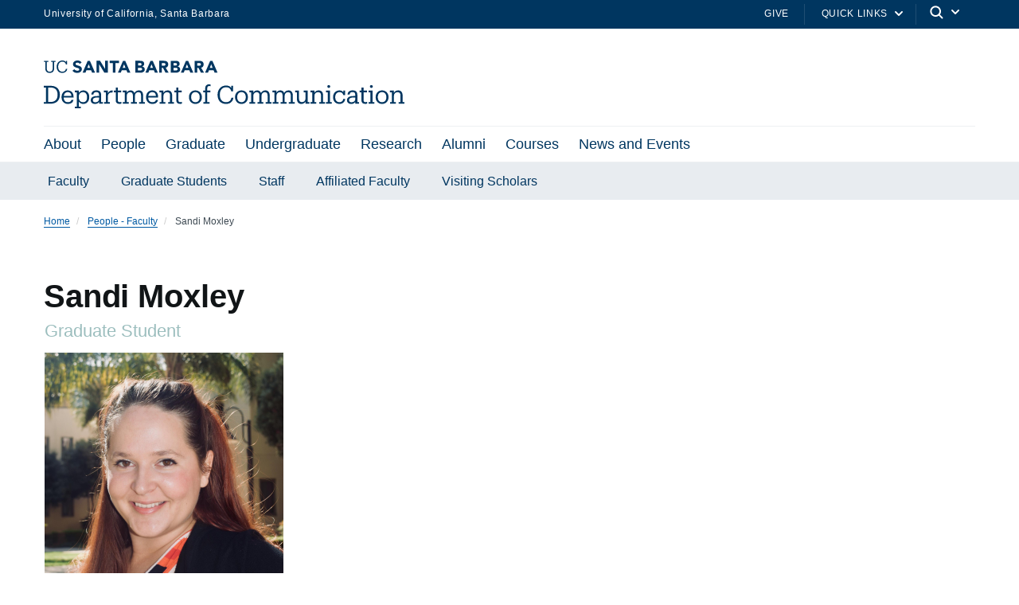

--- FILE ---
content_type: text/html; charset=UTF-8
request_url: https://www.comm.ucsb.edu/people/sandi-moxley
body_size: 18134
content:
  <!DOCTYPE html>
<html  lang="en" dir="ltr" prefix="content: http://purl.org/rss/1.0/modules/content/  dc: http://purl.org/dc/terms/  foaf: http://xmlns.com/foaf/0.1/  og: http://ogp.me/ns#  rdfs: http://www.w3.org/2000/01/rdf-schema#  schema: http://schema.org/  sioc: http://rdfs.org/sioc/ns#  sioct: http://rdfs.org/sioc/types#  skos: http://www.w3.org/2004/02/skos/core#  xsd: http://www.w3.org/2001/XMLSchema# ">
  <head>
    <meta charset="utf-8" />
<script async src="https://www.googletagmanager.com/gtag/js?id=UA-81895733-10"></script>
<script>window.dataLayer = window.dataLayer || [];function gtag(){dataLayer.push(arguments)};gtag("js", new Date());gtag("set", "developer_id.dMDhkMT", true);gtag("config", "UA-81895733-10", {"groups":"default","anonymize_ip":true,"page_placeholder":"PLACEHOLDER_page_path","allow_ad_personalization_signals":false});gtag("config", "G-BV90PC0SLT", {"groups":"default","page_placeholder":"PLACEHOLDER_page_location","allow_ad_personalization_signals":false});</script>
<style>/* @see https://github.com/aFarkas/lazysizes#broken-image-symbol */.js img.lazyload:not([src]) { visibility: hidden; }/* @see https://github.com/aFarkas/lazysizes#automatically-setting-the-sizes-attribute */.js img.lazyloaded[data-sizes=auto] { display: block; width: 100%; }</style>
<link rel="canonical" href="https://www.comm.ucsb.edu/people/sandi-moxley" />
<meta name="Generator" content="Drupal 10 (https://www.drupal.org)" />
<meta name="MobileOptimized" content="width" />
<meta name="HandheldFriendly" content="true" />
<meta name="viewport" content="width=device-width, initial-scale=1.0" />

    <title>Sandi Moxley | Department of Communication - UC Santa Barbara</title>
    <link rel="stylesheet" media="all" href="/sites/default/files/css/css_nlMpUOTVNJFIhnsobSosM8G_TxQwhk_qsOggb2TF2xQ.css?delta=0&amp;language=en&amp;theme=ucsbwebsub&amp;include=[base64]" />
<link rel="stylesheet" media="all" href="/sites/default/files/css/css_0xjaxUA38G-UGs2aWkFrBXG5Q2QUAneCNjSFxLP4RXI.css?delta=1&amp;language=en&amp;theme=ucsbwebsub&amp;include=[base64]" />
<link rel="stylesheet" media="all" href="https://webfonts.brand.ucsb.edu/webfont.min.css" />
<link rel="stylesheet" media="all" href="/sites/default/files/css/css_09dXkvzgirLcywra3cbjujxQpH2nAtqu3-yeygt5wG0.css?delta=3&amp;language=en&amp;theme=ucsbwebsub&amp;include=[base64]" />
<link rel="stylesheet" media="all" href="/sites/default/files/css/css_N61gbQ0LssEl-spUdrZEbfD0J3GQAQlmXx04DUEOZwE.css?delta=4&amp;language=en&amp;theme=ucsbwebsub&amp;include=[base64]" />

    
  </head>
  <body class="path-node path-node-1295 page-node-type-people navbar-is-fixed-top has-glyphicons single-blog logo-size-1">
    <div id="body">
      
        <div class="dialog-off-canvas-main-canvas" data-off-canvas-main-canvas>
    

            
  
  
  

          <header class="navbar navbar-default navbar-fixed-top" id="navbar">
      <a href="#main-content" class="visually-hidden focusable skip-link">
        Skip to main content
      </a>
            <div id="eyebrow">
        <div class="inner">
          <div class="items">
            <div class="item">
              <a href="https://www.ucsb.edu/" class="edu-link">University of California, Santa Barbara</a>
            </div>
            <div class="item">
              <div class="inner">
                                                  <div class="give"><a href="/alumni/giving">Give</a></div>
                                                <div class="quick-links"><a href="#">Quick Links</a>
                  <svg width="100%" height="100%" viewBox="0 0 24 24" version="1.1" xmlns="http://www.w3.org/2000/svg" xmlns:xlink="http://www.w3.org/1999/xlink">
                    <path d="M12,12.5857864 L8.70710678,9.29289322 C8.31658249,8.90236893 7.68341751,8.90236893 7.29289322,9.29289322 C6.90236893,9.68341751 6.90236893,10.3165825 7.29289322,10.7071068 L11.2928932,14.7071068 C11.6834175,15.0976311 12.3165825,15.0976311 12.7071068,14.7071068 L16.7071068,10.7071068 C17.0976311,10.3165825 17.0976311,9.68341751 16.7071068,9.29289322 C16.3165825,8.90236893 15.6834175,8.90236893 15.2928932,9.29289322 L12,12.5857864 Z"></path>
                  </svg>
                </div>
                                <div class="search">
                  <span class="toggle-button">
                    <svg class="mag" width="100%" height="100%" viewBox="0 0 24 24" version="1.1" xmlns="http://www.w3.org/2000/svg" xmlns:xlink="http://www.w3.org/1999/xlink">
                      <path d="M15.2397415,16.6539551 C14.1023202,17.4996184 12.6929286,18 11.1666667,18 C7.39272088,18 4.33333333,14.9406125 4.33333333,11.1666667 C4.33333333,7.39272088 7.39272088,4.33333333 11.1666667,4.33333333 C14.9406125,4.33333333 18,7.39272088 18,11.1666667 C18,12.6929286 17.4996184,14.1023202 16.6539551,15.2397415 L20.2071068,18.7928932 C20.5976311,19.1834175 20.5976311,19.8165825 20.2071068,20.2071068 C19.8165825,20.5976311 19.1834175,20.5976311 18.7928932,20.2071068 L15.2397415,16.6539551 Z M11.1666667,16 C13.836043,16 16,13.836043 16,11.1666667 C16,8.49729038 13.836043,6.33333333 11.1666667,6.33333333 C8.49729038,6.33333333 6.33333333,8.49729038 6.33333333,11.1666667 C6.33333333,13.836043 8.49729038,16 11.1666667,16 Z"></path>
                    </svg>
                    <svg class="arrow" width="100%" height="100%" viewBox="0 0 24 24" version="1.1" xmlns="http://www.w3.org/2000/svg" xmlns:xlink="http://www.w3.org/1999/xlink">
                      <path d="M12,12.5857864 L8.70710678,9.29289322 C8.31658249,8.90236893 7.68341751,8.90236893 7.29289322,9.29289322 C6.90236893,9.68341751 6.90236893,10.3165825 7.29289322,10.7071068 L11.2928932,14.7071068 C11.6834175,15.0976311 12.3165825,15.0976311 12.7071068,14.7071068 L16.7071068,10.7071068 C17.0976311,10.3165825 17.0976311,9.68341751 16.7071068,9.29289322 C16.3165825,8.90236893 15.6834175,8.90236893 15.2928932,9.29289322 L12,12.5857864 Z"></path>
                    </svg>
                  </span>
                </div>
              </div>
            </div>
          </div>
        </div>
      </div>
              <div class="container-fluid">
            <div class="navbar-header">
          <div class="region region-navigation">
      <a class="logo navbar-btn pull-left logo-size-1" href="/" title="Home" rel="home">
                  <?xml version="1.0" encoding="utf-8"?>
<!-- Generator: Adobe Illustrator 27.5.0, SVG Export Plug-In . SVG Version: 6.00 Build 0)  -->
<svg version="1.1" xmlns="http://www.w3.org/2000/svg" xmlns:xlink="http://www.w3.org/1999/xlink" x="0px" y="0px"
	 viewBox="0 0 604.8 80.13" style="enable-background:new 0 0 604.8 80.13;" xml:space="preserve">
<style type="text/css">
	.st0{display:none;}
	.st1{display:inline;fill:#003660;}
	.st2{fill:#FFFFFF;}
	.st3{fill:#15385F;}
	.st4{fill:#231F20;}
	.st5{fill:#003764;}
	.st6{fill:#003660;}
</style>
<g id="Layer_2" class="st0">
</g>
<g id="Template">
	<path class="st3" d="M0,69.63h3.78V45.31H0v-2.86h11.72c10.33,0,15.21,6.38,15.21,14.74v0.38c0,8.32-4.79,14.91-15.29,14.91H0
		V69.63z M11.55,69.5c7.73,0,11.59-4.62,11.59-11.97v-0.34c0-6.93-3.36-11.8-11.63-11.8H7.44V69.5H11.55z M29.78,61.73V61.4
		c0-6.64,4.24-11.26,10.29-11.26c5.08,0,9.87,3.07,9.87,10.92v1.13H33.39c0.17,5,2.56,7.77,7.06,7.77c3.4,0,5.38-1.26,5.84-3.82
		h3.49c-0.76,4.41-4.41,6.72-9.37,6.72C34.19,72.86,29.78,68.5,29.78,61.73z M46.37,59.38c-0.34-4.54-2.69-6.34-6.3-6.34
		c-3.57,0-5.97,2.44-6.55,6.34H46.37z M52.21,80.13V77.4h3.07V53.37h-3.15v-2.86h6.64v3.87c1.26-2.31,4.24-4.24,7.44-4.24
		c5.76,0,10,4.2,10,11.05v0.34c0,6.72-3.95,11.34-10,11.34c-3.61,0-6.17-1.81-7.44-4.07v8.61h3.45v2.73H52.21z M72.58,61.69v-0.34
		c0-5.54-3.07-8.32-6.76-8.32c-4.08,0-7.18,2.73-7.18,8.32v0.34c0,5.54,2.98,8.28,7.22,8.28C70.23,69.96,72.58,67.02,72.58,61.69z
		 M85.93,72.86c-3.99,0-7.14-1.97-7.14-6.47c0-5.12,5.29-6.8,10.84-6.8h3.07v-1.6c0-3.7-1.47-4.96-4.62-4.96
		c-2.94,0-4.54,1.09-4.87,3.95h-3.49c0.42-5.17,4.37-6.85,8.53-6.85c4.12,0,7.94,1.51,7.94,7.86v11.76h2.94v2.73H92.7v-3.03
		C91.23,71.73,89.08,72.86,85.93,72.86z M92.7,64.8v-2.73h-2.94c-4.33,0-7.48,1.13-7.48,4.33c0,1.97,1.01,3.7,3.99,3.7
		C89.88,70.09,92.7,68.2,92.7,64.8z M100.97,72.49v-2.73h3.07V53.37h-3.15v-2.86h6.64v4.2c1.05-2.31,3.28-4.54,7.9-4.58v3.44
		c-4.79-0.04-7.9,1.47-7.9,6.85v9.33h3.36v2.73H100.97z M120.67,66.98V53.46h-3.15v-2.94h3.15v-5h3.49v5h5.67v2.94h-5.67v13.19
		c0,2.1,0.97,3.19,3.15,3.19c0.88,0,1.85-0.17,2.86-0.5v2.94c-0.97,0.29-1.89,0.5-3.15,0.5C122.6,72.78,120.67,70.43,120.67,66.98z
		 M132.64,72.49v-2.73h3.07V53.37h-3.15v-2.86h6.64v3.61c0.88-2.1,3.28-3.99,6.43-3.99c2.81,0,5.29,1.18,6.43,4.45
		c1.47-3.07,4.54-4.45,7.27-4.45c3.95,0,7.27,2.35,7.27,8.74v10.88h3.07v2.73h-9.7v-2.73h3.15V58.62c0-3.87-1.51-5.46-4.54-5.46
		c-2.86,0-5.67,1.93-5.67,5.88v10.71h3.15v2.73h-9.79v-2.73h3.15V58.62c0-3.87-1.51-5.46-4.54-5.46c-2.86,0-5.67,1.93-5.67,5.88
		v10.71h3.15v2.73H132.64z M171.53,61.73V61.4c0-6.64,4.24-11.26,10.29-11.26c5.08,0,9.87,3.07,9.87,10.92v1.13h-16.55
		c0.17,5,2.56,7.77,7.06,7.77c3.4,0,5.38-1.26,5.84-3.82h3.49c-0.76,4.41-4.41,6.72-9.37,6.72
		C175.94,72.86,171.53,68.5,171.53,61.73z M188.12,59.38c-0.34-4.54-2.69-6.34-6.3-6.34c-3.57,0-5.96,2.44-6.55,6.34H188.12z
		 M194.17,72.49v-2.73h3.07V53.37h-3.15v-2.86h6.64v3.7c1.01-2.06,3.4-4.07,6.89-4.07c4.41,0,7.64,2.35,7.64,8.7v10.92h3.07v2.73
		h-9.7v-2.73h3.15V58.58c0-3.7-1.68-5.42-5.08-5.42c-3.11,0-5.96,2.06-5.96,5.92v10.67h3.15v2.73H194.17z M222.26,66.98V53.46h-3.15
		v-2.94h3.15v-5h3.49v5h5.67v2.94h-5.67v13.19c0,2.1,0.97,3.19,3.15,3.19c0.88,0,1.85-0.17,2.86-0.5v2.94
		c-0.97,0.29-1.89,0.5-3.15,0.5C224.2,72.78,222.26,70.43,222.26,66.98z M243.51,61.69v-0.34c0-6.6,4.58-11.21,10.8-11.21
		s10.79,4.58,10.79,11.17v0.34c0,6.64-4.58,11.21-10.84,11.21C248.01,72.86,243.51,68.12,243.51,61.69z M261.5,61.69V61.4
		c0-5.08-2.82-8.36-7.18-8.36c-4.41,0-7.18,3.28-7.18,8.32v0.34c0,5,2.73,8.28,7.18,8.28C258.72,69.96,261.5,66.65,261.5,61.69z
		 M267.58,72.49v-2.73h3.07v-16.3h-3.15v-2.94h3.15v-3.57c0-4.45,2.18-7.06,6.55-7.06c1.13,0,1.72,0.13,2.61,0.42v2.94
		c-0.63-0.25-1.51-0.46-2.48-0.46c-2.27,0-3.19,1.55-3.19,3.82v3.91h5.38v2.94h-5.38v16.3h3.95v2.73H267.58z M305.47,72.86
		c-8.7,0-14.03-5.96-14.03-15.21v-0.34c0-8.9,5.96-15.33,14.24-15.33c3.78,0,7.06,1.26,8.61,4.03v-3.57h3.28v9.37h-3.07
		c-1.22-5-4.33-6.93-8.91-6.93c-6.22,0-10.38,4.83-10.38,12.39v0.34c0,7.64,3.86,12.27,10.33,12.27c4.91,0,8.32-2.48,9.07-7.35h3.4
		C316.98,69.46,312.19,72.86,305.47,72.86z M320.75,61.69v-0.34c0-6.6,4.58-11.21,10.79-11.21c6.22,0,10.8,4.58,10.8,11.17v0.34
		c0,6.64-4.58,11.21-10.84,11.21C325.25,72.86,320.75,68.12,320.75,61.69z M338.73,61.69V61.4c0-5.08-2.81-8.36-7.18-8.36
		c-4.41,0-7.18,3.28-7.18,8.32v0.34c0,5,2.73,8.28,7.18,8.28C335.96,69.96,338.73,66.65,338.73,61.69z M344.86,72.49v-2.73h3.07
		V53.37h-3.15v-2.86h6.64v3.61c0.88-2.1,3.28-3.99,6.43-3.99c2.81,0,5.29,1.18,6.43,4.45c1.47-3.07,4.54-4.45,7.27-4.45
		c3.95,0,7.27,2.35,7.27,8.74v10.88h3.07v2.73h-9.7v-2.73h3.15V58.62c0-3.87-1.51-5.46-4.54-5.46c-2.86,0-5.67,1.93-5.67,5.88v10.71
		h3.15v2.73h-9.79v-2.73h3.15V58.62c0-3.87-1.51-5.46-4.54-5.46c-2.86,0-5.67,1.93-5.67,5.88v10.71h3.15v2.73H344.86z M383.71,72.49
		v-2.73h3.07V53.37h-3.15v-2.86h6.64v3.61c0.88-2.1,3.28-3.99,6.43-3.99c2.81,0,5.29,1.18,6.43,4.45c1.47-3.07,4.54-4.45,7.27-4.45
		c3.95,0,7.27,2.35,7.27,8.74v10.88h3.07v2.73h-9.71v-2.73h3.15V58.62c0-3.87-1.51-5.46-4.54-5.46c-2.86,0-5.67,1.93-5.67,5.88
		v10.71h3.15v2.73h-9.79v-2.73h3.15V58.62c0-3.87-1.51-5.46-4.54-5.46c-2.86,0-5.67,1.93-5.67,5.88v10.71h3.15v2.73H383.71z
		 M432.14,72.86c-4.33,0-7.56-2.35-7.56-8.7V53.37h-3.07v-2.86h6.55v13.78c0,3.82,1.68,5.54,5,5.54c3.03,0,5.88-2.06,5.88-6.05
		V53.37h-3.07v-2.86h6.55v19.24h3.07v2.73h-6.55v-3.7C437.93,70.85,435.54,72.86,432.14,72.86z M447.34,72.49v-2.73h3.07V53.37
		h-3.15v-2.86h6.64v3.7c1.01-2.06,3.4-4.07,6.89-4.07c4.41,0,7.65,2.35,7.65,8.7v10.92h3.07v2.73h-9.7v-2.73h3.15V58.58
		c0-3.7-1.68-5.42-5.08-5.42c-3.11,0-5.96,2.06-5.96,5.92v10.67h3.15v2.73H447.34z M473.34,72.49v-2.73h3.07V53.37h-3.15v-2.86h6.64
		v19.24h3.15v2.73H473.34z M475.56,43.58c0-1.34,1.09-2.35,2.39-2.35c1.3,0,2.39,1.01,2.39,2.35c0,1.34-1.09,2.39-2.39,2.39
		C476.66,45.98,475.56,44.93,475.56,43.58z M502.24,50.51h3.07v7.44h-2.98c-0.76-2.94-2.77-4.91-6.51-4.91
		c-3.99,0-7.06,3.19-7.06,8.36v0.34c0,5.38,2.94,8.23,7.18,8.23c3.11,0,5.92-1.81,6.3-5.38h3.23c-0.46,4.75-4.28,8.28-9.58,8.28
		c-6.13,0-10.75-4.33-10.75-11.13V61.4c0-6.72,4.79-11.26,10.67-11.26c3.7,0,5.54,1.47,6.43,3.23V50.51z M515.63,72.86
		c-3.99,0-7.14-1.97-7.14-6.47c0-5.12,5.29-6.8,10.84-6.8h3.07v-1.6c0-3.7-1.47-4.96-4.62-4.96c-2.94,0-4.54,1.09-4.87,3.95h-3.49
		c0.42-5.17,4.37-6.85,8.53-6.85c4.12,0,7.94,1.51,7.94,7.86v11.76h2.94v2.73h-6.43v-3.03C520.92,71.73,518.78,72.86,515.63,72.86z
		 M522.4,64.8v-2.73h-2.94c-4.33,0-7.48,1.13-7.48,4.33c0,1.97,1.01,3.7,3.99,3.7C519.58,70.09,522.4,68.2,522.4,64.8z
		 M532.77,66.98V53.46h-3.15v-2.94h3.15v-5h3.49v5h5.67v2.94h-5.67v13.19c0,2.1,0.97,3.19,3.15,3.19c0.88,0,1.85-0.17,2.86-0.5v2.94
		c-0.97,0.29-1.89,0.5-3.15,0.5C534.7,72.78,532.77,70.43,532.77,66.98z M544.74,72.49v-2.73h3.07V53.37h-3.15v-2.86h6.64v19.24
		h3.15v2.73H544.74z M546.96,43.58c0-1.34,1.09-2.35,2.39-2.35c1.3,0,2.39,1.01,2.39,2.35c0,1.34-1.09,2.39-2.39,2.39
		C548.06,45.98,546.96,44.93,546.96,43.58z M556.54,61.69v-0.34c0-6.6,4.58-11.21,10.8-11.21s10.79,4.58,10.79,11.17v0.34
		c0,6.64-4.58,11.21-10.84,11.21C561.03,72.86,556.54,68.12,556.54,61.69z M574.52,61.69V61.4c0-5.08-2.82-8.36-7.18-8.36
		c-4.41,0-7.18,3.28-7.18,8.32v0.34c0,5,2.73,8.28,7.18,8.28C571.75,69.96,574.52,66.65,574.52,61.69z M580.65,72.49v-2.73h3.07
		V53.37h-3.15v-2.86h6.64v3.7c1.01-2.06,3.4-4.07,6.89-4.07c4.41,0,7.65,2.35,7.65,8.7v10.92h3.07v2.73h-9.7v-2.73h3.15V58.58
		c0-3.7-1.68-5.42-5.08-5.42c-3.11,0-5.96,2.06-5.96,5.92v10.67h3.15v2.73H580.65z M238.44,0.51h3.64l8.69,19.97h-4.96l-1.72-4.23
		h-7.76l-1.66,4.23h-4.85L238.44,0.51z M240.13,6.32l-2.43,6.2h4.88L240.13,6.32z M213.08,0.51h7.45c0.86,0,1.73,0.06,2.61,0.18
		c0.87,0.12,1.66,0.37,2.35,0.73c0.7,0.37,1.26,0.88,1.69,1.54c0.43,0.66,0.65,1.53,0.65,2.62c0,1.13-0.31,2.06-0.94,2.81
		c-0.63,0.74-1.46,1.27-2.5,1.59v0.06c0.66,0.09,1.25,0.28,1.79,0.55c0.54,0.27,1,0.62,1.38,1.04c0.39,0.42,0.68,0.92,0.89,1.48
		c0.21,0.56,0.31,1.17,0.31,1.81c0,1.05-0.23,1.93-0.68,2.64c-0.45,0.7-1.03,1.27-1.75,1.71s-1.52,0.74-2.41,0.93
		c-0.89,0.19-1.78,0.28-2.67,0.28h-8.18V0.51z M217.48,8.49h3.19c0.34,0,0.67-0.04,1-0.11c0.33-0.07,0.62-0.2,0.89-0.37
		c0.26-0.17,0.47-0.39,0.63-0.68c0.16-0.28,0.24-0.62,0.24-1.02c0-0.41-0.09-0.76-0.27-1.03c-0.18-0.27-0.41-0.48-0.69-0.63
		c-0.28-0.15-0.6-0.26-0.96-0.32c-0.36-0.07-0.71-0.1-1.04-0.1h-2.99V8.49z M217.48,16.75h3.95c0.34,0,0.68-0.04,1.03-0.11
		c0.35-0.07,0.66-0.21,0.94-0.39c0.28-0.19,0.51-0.43,0.69-0.73c0.18-0.3,0.27-0.67,0.27-1.1c0-0.47-0.12-0.85-0.35-1.14
		c-0.24-0.29-0.53-0.51-0.89-0.66c-0.36-0.15-0.74-0.25-1.16-0.31c-0.41-0.06-0.8-0.08-1.16-0.08h-3.33V16.75z M252.86,0.51h7.73
		c1.02,0,1.98,0.1,2.89,0.3c0.91,0.2,1.71,0.53,2.4,0.99c0.69,0.46,1.23,1.08,1.64,1.86c0.4,0.78,0.61,1.75,0.61,2.92
		c0,1.41-0.37,2.61-1.1,3.6c-0.73,0.99-1.8,1.61-3.22,1.88l5.08,8.43h-5.27l-4.17-7.98h-2.17v7.98h-4.4V0.51z M257.26,8.77h2.59
		c0.39,0,0.81-0.01,1.26-0.04c0.44-0.03,0.84-0.11,1.2-0.25c0.36-0.14,0.65-0.36,0.89-0.66c0.23-0.3,0.35-0.72,0.35-1.27
		c0-0.51-0.1-0.91-0.31-1.21c-0.21-0.3-0.47-0.53-0.79-0.69c-0.32-0.16-0.69-0.27-1.1-0.32c-0.41-0.06-0.82-0.08-1.21-0.08h-2.88
		V8.77z M179.01,0.51h3.64l8.69,19.97h-4.96l-1.72-4.23h-7.76l-1.66,4.23h-4.85L179.01,0.51z M180.7,6.32l-2.43,6.2h4.88L180.7,6.32
		z M279.11,0.51h3.64l8.69,19.97h-4.96l-1.72-4.23H277l-1.66,4.23h-4.85L279.11,0.51z M280.8,6.32l-2.43,6.2h4.88L280.8,6.32z
		 M153.66,0.5h7.45c0.86,0,1.73,0.06,2.61,0.18c0.87,0.12,1.66,0.37,2.35,0.73c0.7,0.37,1.26,0.88,1.69,1.54
		c0.43,0.66,0.65,1.53,0.65,2.62c0,1.13-0.31,2.06-0.94,2.81c-0.63,0.74-1.46,1.27-2.5,1.59v0.06c0.66,0.09,1.25,0.28,1.79,0.55
		c0.54,0.27,1,0.62,1.38,1.04c0.39,0.42,0.68,0.92,0.89,1.48c0.21,0.56,0.31,1.17,0.31,1.81c0,1.05-0.23,1.93-0.68,2.64
		c-0.45,0.7-1.03,1.27-1.75,1.71c-0.71,0.43-1.52,0.74-2.41,0.93c-0.89,0.19-1.78,0.28-2.67,0.28h-8.18V0.5z M158.06,8.49h3.19
		c0.34,0,0.67-0.04,1-0.11c0.33-0.07,0.62-0.2,0.89-0.37c0.26-0.17,0.47-0.39,0.63-0.68c0.16-0.28,0.24-0.62,0.24-1.02
		c0-0.41-0.09-0.76-0.27-1.03c-0.18-0.27-0.41-0.48-0.69-0.63c-0.28-0.15-0.6-0.26-0.96-0.32c-0.36-0.07-0.71-0.1-1.04-0.1h-2.99
		V8.49z M158.06,16.75H162c0.34,0,0.68-0.04,1.03-0.11c0.35-0.07,0.66-0.21,0.94-0.39c0.28-0.19,0.51-0.43,0.69-0.73
		c0.18-0.3,0.27-0.67,0.27-1.1c0-0.47-0.12-0.85-0.35-1.14c-0.24-0.29-0.53-0.51-0.89-0.66c-0.36-0.15-0.74-0.25-1.16-0.31
		c-0.41-0.06-0.8-0.08-1.16-0.08h-3.33V16.75z M193.43,0.5h7.73c1.02,0,1.98,0.1,2.89,0.3c0.91,0.2,1.71,0.53,2.4,0.99
		c0.69,0.46,1.23,1.08,1.64,1.86c0.4,0.78,0.61,1.75,0.61,2.92c0,1.41-0.37,2.61-1.1,3.6c-0.73,0.99-1.8,1.61-3.22,1.88l5.08,8.43
		h-5.27L200,12.49h-2.17v7.98h-4.4V0.5z M197.83,8.77h2.59c0.39,0,0.81-0.01,1.26-0.04c0.44-0.03,0.84-0.11,1.2-0.25
		c0.36-0.14,0.65-0.36,0.89-0.66c0.23-0.3,0.35-0.72,0.35-1.27c0-0.51-0.1-0.91-0.31-1.21c-0.21-0.3-0.47-0.53-0.79-0.69
		c-0.32-0.16-0.69-0.27-1.1-0.32c-0.41-0.06-0.82-0.08-1.21-0.08h-2.88V8.77z M73.66,0.51h3.64l8.69,19.97h-4.96l-1.72-4.23h-7.76
		l-1.66,4.23h-4.85L73.66,0.51z M75.35,6.32l-2.43,6.2h4.88L75.35,6.32z M132.93,0.51h3.64l8.69,19.97h-4.96l-1.72-4.23h-7.76
		l-1.66,4.23h-4.85L132.93,0.51z M134.63,6.32l-2.43,6.2h4.88L134.63,6.32z M88.42,0.5h5.98l8.49,13.88h0.06V0.5h4.4v19.97h-5.75
		L92.88,6.26h-0.06v14.21h-4.4V0.5z M115.92,4.4h-5.51V0.5h15.79V4.4h-5.88v16.08h-4.4V4.4z M9.78,20.79
		c-4.64,0-7.27-2.71-7.27-7.64L2.51,2.43H0.25V0.51h7.27v1.92H4.97L4.97,12.87c0,4.24,1.5,5.88,4.86,5.88c3.22,0,5.15-1.3,5.15-6.25
		l0.01-10.07h-2.55V0.51h7.27v1.92h-2.26l-0.01,10.41C17.44,17.76,14.98,20.79,9.78,20.79z M37.22,13.83
		c-0.51,3.28-2.8,4.95-6.11,4.95c-4.36,0-6.96-3.11-6.96-8.26V10.3c0-5.09,2.8-8.34,6.98-8.34c3.08,0,5.18,1.3,6,4.67h2.06l0-6.11
		H37l0,2.21C35.95,0.85,33.74,0,31.2,0c-5.57,0-9.59,4.33-9.59,10.32v0.23c0,6.22,3.59,10.24,9.45,10.24c4.45,0,7.63-2.22,8.41-6.72
		L37.22,13.83z M57.62,8.55c-2.35-0.63-4.29-1.26-4.29-2.72c0-0.92,0.72-2.29,2.69-2.29c1.97,0,3.44,0.68,4.5,2.08l2.8-2.44
		C61.55,0.42,58.3,0,56.52,0c-4.44,0-7.54,2.57-7.54,6.24c0,3.65,3.34,5.07,6.63,5.99c2.78,0.78,3.88,1.16,3.88,2.84
		c0,1.33-1.18,2.16-3.09,2.16c-3.05,0-4.73-2.02-5.22-2.72l-3.02,2.58c1.53,2.45,4.18,3.69,7.87,3.69c4.6,0,7.82-2.65,7.82-6.46
		C63.84,10.5,60.63,9.34,57.62,8.55z"/>
</g>
</svg>

            
      </a>

  </div>

                          <button type="button" class="navbar-toggle" data-toggle="collapse" data-target="#navbar-collapse">
            <span class="sr-only">Toggle navigation</span>
            <span class="icon-bar"></span>
            <span class="icon-bar"></span>
            <span class="icon-bar"></span>
          </button>
              </div>

                    <div id="navbar-collapse" class="navbar-collapse collapse">
            <div class="region region-navigation-collapsible">
    <div class="search-block-form block block-search block-search-form-block" data-drupal-selector="search-block-form" id="block-searchform" role="search">
  
      <h2 class="visually-hidden">Search</h2>
    
      <div class="forum-forms">
  <form action="/search/node" method="get" id="search-block-form" accept-charset="UTF-8">
    <div class="form-item js-form-item form-type-search js-form-type-search form-item-keys js-form-item-keys form-no-label form-group">
      <label for="edit-keys" class="control-label sr-only">Search</label>
  
  
  <div class="input-group"><input title="Enter the terms you wish to search for." data-drupal-selector="edit-keys" class="form-search form-control" placeholder="Search" type="search" id="edit-keys" name="keys" value="" size="15" maxlength="128" /><span class="input-group-btn"><button type="submit" value="Search" class="button js-form-submit form-submit btn-primary btn icon-only"><span class="sr-only">Search</span><span class="icon glyphicon glyphicon-search" aria-hidden="true"></span></button></span></div>

  
  
      <div id="edit-keys--description" class="description help-block">
      Enter the terms you wish to search for.
    </div>
  </div>
<div class="form-actions form-group js-form-wrapper form-wrapper" data-drupal-selector="edit-actions" id="edit-actions"></div>

  </form>
</div>

  </div>




  

<nav aria-labelledby="block-ucsbwebsub-mainnavigation-menu" id="block-ucsbwebsub-mainnavigation" class="ucsbwebsub-main-nav primary-nav-block">
            
  <h2 class="visually-hidden" id="block-ucsbwebsub-mainnavigation-menu">Main navigation</h2>
  

        
              <ul class="menu nav navbar-nav">
                 
      
                        <li  class="dropdown">
            <a href="" class="dropdown-toggle" data-toggle="dropdown">About <span class="caret"></span></a>
                          <div class="menu dropdown-menu"><ul>
                 
      
              <li   class="dropdown"  class="dropdown"><a href="/about/about" data-drupal-link-system-path="node/1250">About Us</a></li>
          
             
      
              <li   class="dropdown"  class="dropdown"><a href="/research" data-drupal-link-system-path="node/235">Areas of Study in the Department</a></li>
          
             
      
              <li   class="dropdown"  class="dropdown"><a href="/about/contact-and-facilities-page" data-drupal-link-system-path="node/1232">Contact and Facilities</a></li>
          
             
      
              <li   class="dropdown"  class="dropdown"><a href="/about/reservation" data-drupal-link-system-path="node/817">Reserve Room or Lab Space</a></li>
          
             
      
              <li   class="dropdown"  class="dropdown"><a href="/about/diversity-equity-inclusion-page" data-drupal-link-system-path="node/1230">Diversity, Equity, and Inclusion</a></li>
          
        </ul>
        </div>
      
          </li>
                  
             
      
                        <li  class="dropdown">
            <a href="/people" class="dropdown-toggle" data-toggle="dropdown">People <span class="caret"></span></a>
                          <div class="dropdown-menu menu"><ul>
                 
      
              <li   class="dropdown"  class="dropdown"><a href="/people/faculty" data-drupal-link-system-path="node/1260">Faculty</a></li>
          
             
      
              <li   class="dropdown"  class="dropdown"><a href="/people/grad" data-drupal-link-system-path="node/1263">Graduate Students</a></li>
          
             
      
              <li   class="dropdown"  class="dropdown"><a href="/people/staff" data-drupal-link-system-path="node/1264">Staff</a></li>
          
             
      
              <li   class="dropdown"  class="dropdown"><a href="/people/affiliated" data-drupal-link-system-path="node/1265">Affiliated Faculty</a></li>
          
             
      
              <li   class="dropdown"  class="dropdown"><a href="/people/emeriti" data-drupal-link-system-path="node/1266">Emeriti Faculty</a></li>
          
             
      
              <li   class="dropdown"  class="dropdown"><a href="/people/visiting-scholars-page" data-drupal-link-system-path="node/350">Visiting Scholars</a></li>
          
        </ul>
        </div>
      
          </li>
                  
             
      
                        <li  class="dropdown">
            <a href="/graduate" class="dropdown-toggle" data-toggle="dropdown">Graduate <span class="caret"></span></a>
                          <div class="dropdown-menu menu"><ul>
                 
      
              <li   class="dropdown"  class="dropdown"><a href="/graduate" data-drupal-link-system-path="node/186">Graduate Overview</a></li>
          
             
      
              <li   class="dropdown"  class="dropdown"><a href="/graduate/prospective" data-drupal-link-system-path="node/775">Prospective Students</a></li>
          
             
      
              <li   class="dropdown"  class="dropdown"><a href="/graduate/current" data-drupal-link-system-path="node/771">Current Students</a></li>
          
             
      
              <li   class="dropdown"  class="dropdown"><a href="/graduate/graduate-alumni-profiles-page" data-drupal-link-system-path="node/363">Graduate Alumni Profiles</a></li>
          
             
      
              <li   class="dropdown"  class="dropdown"><a href="/graduate/gsacc-graduate-student-advisory-committee-chair" data-drupal-link-system-path="node/377">Graduate Student Advisory Committee (GSACC)</a></li>
          
        </ul>
        </div>
      
          </li>
                  
             
      
                        <li  class="dropdown">
            <a href="/undergrad" class="dropdown-toggle" data-toggle="dropdown">Undergraduate <span class="caret"></span></a>
                          <div class="dropdown-menu menu"><ul>
                 
      
              <li   class="dropdown"  class="dropdown"><a href="/undergrad" data-drupal-link-system-path="node/187">Undergraduate Overview</a></li>
          
             
      
              <li   class="dropdown"  class="dropdown"><a href="/undergrad/advising" data-drupal-link-system-path="node/773">Academic Advising</a></li>
          
             
      
              <li   class="dropdown"  class="dropdown"><a href="/undergrad/undergrad-research-overview" data-drupal-link-system-path="node/1386">Undergraduate Research</a></li>
          
             
      
              <li   class="dropdown"  class="dropdown"><a href="/undergrad/abroad" data-drupal-link-system-path="node/397">Study Abroad</a></li>
          
             
      
              <li   class="dropdown"  class="dropdown"><a href="/undergrad/careers" data-drupal-link-system-path="node/415">Careers, Internships &amp; Mentoring</a></li>
          
             
      
              <li   class="dropdown"  class="dropdown"><a href="/undergrad/involvement" data-drupal-link-system-path="node/1251">Involvement Opportunities</a></li>
          
        </ul>
        </div>
      
          </li>
                  
             
      
                        <li  class="dropdown">
            <a href="/research" class="dropdown-toggle" data-toggle="dropdown">Research <span class="caret"></span></a>
                          <div class="dropdown-menu menu"><ul>
                 
      
              <li   class="dropdown"  class="dropdown"><a href="/research" data-drupal-link-system-path="node/235">Research Overview</a></li>
          
             
      
              <li   class="dropdown"  class="dropdown"><a href="/research/research-labs-page" data-drupal-link-system-path="node/789">Research Groups and Labs</a></li>
          
             
      
              <li   class="dropdown"  class="dropdown"><a href="/research/research-support-facilities-page" data-drupal-link-system-path="node/346">Research Facilities</a></li>
          
             
      
              <li   class="dropdown"  class="dropdown"><a href="/undergrad/involvement/research-opportunities" data-drupal-link-system-path="node/391">Get Involved in Research</a></li>
          
        </ul>
        </div>
      
          </li>
                  
             
      
                        <li  class="dropdown">
            <a href="/alumni-page" class="dropdown-toggle" data-toggle="dropdown">Alumni <span class="caret"></span></a>
                          <div class="dropdown-menu menu"><ul>
                 
      
              <li   class="dropdown"  class="dropdown"><a href="/alumni-page" data-drupal-link-system-path="node/237">Alumni Overview</a></li>
          
             
      
              <li   class="dropdown"  class="dropdown"><a href="/alumni/involvement" data-drupal-link-system-path="node/365">Get Involved</a></li>
          
             
      
              <li   class="dropdown"  class="dropdown"><a href="/alumni/giving" data-drupal-link-system-path="node/180">Give Back</a></li>
          
             
      
              <li   class="dropdown"  class="dropdown"><a href="/alumni/connect-us-page" data-drupal-link-system-path="node/895">Stay Connected</a></li>
          
             
      
              <li   class="dropdown"  class="dropdown"><a href="/council" data-drupal-link-system-path="node/359">Communication Alumni Council</a></li>
          
        </ul>
        </div>
      
          </li>
                  
             
      
              <li   class="dropdown"  class="dropdown"><a href="/courses" data-drupal-link-system-path="node/355">Courses</a></li>
          
             
      
                        <li  class="dropdown">
            <a href="/news-events" class="dropdown-toggle" data-toggle="dropdown">News and Events <span class="caret"></span></a>
                          <div class="dropdown-menu menu"><ul>
                 
      
              <li   class="dropdown"  class="dropdown"><a href="/news-events" data-drupal-link-system-path="node/317">News and Events Overview</a></li>
          
             
      
              <li   class="dropdown"  class="dropdown"><a href="/news-events/annual" data-drupal-link-system-path="node/274">Annual Events</a></li>
          
             
      
              <li   class="dropdown"  class="dropdown"><a href="/news-events/news" data-drupal-link-system-path="node/1261">News Archive</a></li>
          
             
      
              <li   class="dropdown"  class="dropdown"><a href="/news-events/events" data-drupal-link-system-path="node/1262">Events Archive</a></li>
          
             
      
              <li   class="dropdown"  class="dropdown"><a href="/news-events/gaucho" data-drupal-link-system-path="node/268">Gaucho Communicator (Newsletter)</a></li>
          
             
      
              <li   class="dropdown"  class="dropdown"><a href="/news-events/employment" data-drupal-link-system-path="node/769">Employment Opportunities</a></li>
          
        </ul>
        </div>
      
          </li>
                  
        </ul>
      


  </nav>

  </div>

            <div class="region region-navigation-quicklinks">
    <nav aria-labelledby="block-ucsbwebsub-quicklinks-menu" id="block-ucsbwebsub-quicklinks">
            
  <h2 class="visually-hidden" id="block-ucsbwebsub-quicklinks-menu">Quick links</h2>
  

        
              <ul class="menu nav">
                            <li>
        <a href="/about/contact-and-facilities-page" data-drupal-link-system-path="node/1232">Contact &amp; Facilities</a>
                  </li>
                        <li>
        <a href="/undergraduate/participation-credit" data-drupal-link-system-path="node/348">Undergrad Research Participation Credit</a>
                  </li>
        </ul>
  


  </nav>

  </div>

                      <div class="utility-bar">
              <ul class="menu nav">
                                <li><a href="/alumni/giving">Give</a></li>
                                              </ul>
            </div>
                  </div>
                    </div>
          </header>
    <main>
    <div class="main-container container-fluid js-quickedit-main-content">
      <div class="row">

                                      <div class="secondary-navigation">  <div class="region region-secondary-navigation">
    <nav aria-labelledby="block-peoplemenu-menu" id="block-peoplemenu">
            
  <h2 class="visually-hidden" id="block-peoplemenu-menu">People Menu</h2>
  

        
              <ul class="menu nav">
                            <li>
        <a href="/people/faculty" data-drupal-link-system-path="node/1260">Faculty</a>
                  </li>
                        <li>
        <a href="/people/grad" data-drupal-link-system-path="node/1263">Graduate Students</a>
                  </li>
                        <li>
        <a href="/people/staff" data-drupal-link-system-path="node/1264">Staff</a>
                  </li>
                        <li>
        <a href="/people/affiliated" data-drupal-link-system-path="node/1265">Affiliated Faculty</a>
                  </li>
                        <li>
        <a href="/visiting-scholars-page">Visiting Scholars</a>
                  </li>
        </ul>
  


  </nav>

  </div>
</div>
                  
                            

                  
        
                                      <div class="content-header has-secondary-navigation">
                <div class="region region-header">
      
  <ol  class="breadcrumb">
          <li >
                  <a href="/">Home</a>
              </li>
          <li >
                  <a href="/people/faculty">People - Faculty</a>
              </li>
          <li >
                  Sandi Moxley
              </li>
      </ol>

<div data-drupal-messages-fallback class="hidden"></div>
  

  <h1 class="page-header">
<span>Sandi Moxley</span>
</h1>
  

  </div>

            </div>

                  
                
                        <div class="col-sm-12 main-content-wrapper">

                    
                    
                    
                                              
                      
          
                                <div class="main-content">
              <a id="main-content"></a>
                <div class="region region-content">
    <article data-history-node-id="1295" about="/people/sandi-moxley" class="people is-promoted full clearfix">

  
    

  
  <div class="content">
    
      <div class="field field--name-field-affiliation field--type-entity-reference field--label-hidden field--items">
              <div class="field--item">Graduate Student</div>
          </div>
  
            <div class="field field--name-field-photo field--type-image field--label-hidden field--item">  <img src="/sites/default/files/styles/people_node/public/people/photo/Moxley-Profile.png?itok=31YgKJy_" width="300" height="400" alt="Moxley" loading="lazy" typeof="foaf:Image" class="img-responsive" />


</div>
      
  <div class="field field--name-field-bio field--type-text-long field--label-above">
    <div class="field--label">Bio</div>
              <div class="field--item"><p>Sandi Moxley is an M.A and Ph.D. student in the Communication Department at UCSB. She previously completed her undergrad in Communication at UCSB in 6 years ago. Since then, she worked her way up to being the Director of Communication for an online marketing company that researches, develops and markets their own health- and beauty-related products. She is ecstatic to be able to return to academia, which is where she feels that she truly belongs.</p>

<p>Sandi's goal is to one day become a professor. Sandi’s interests lie in mass media studies and their effects on individuals and society. She is also seeking an interdisciplinary emphasis in Quantitative Methods in the Social Sciences.</p>
</div>
          </div>

  <div class="field field--name-field-contact-info field--type-link field--label-above">
    <div class="field--label">Contact</div>
          <div class="field--items">
              <div class="field--item"><a href="mailto: moxley@umail.ucsb.edu">moxley@umail.ucsb.edu</a></div>
              </div>
      </div>

  </div>

</article>

  </div>

            </div>
                  </div>

                      </div>
    </div>
  </main>


<footer>
  <div class="footer container-fluid">
    <div class="region region-footer">
      <div class="contextual-region block block-block-content clearfix">
        <div class="block-inner">
          <div class="field field--name-field-blades field--type-entity-reference-revisions field--label-hidden field--items">
            <div class="paragraph paragraph--type--column paragraph--view-mode--default col-sm-12 col-md-6">
              <div class="inner">
                <div class="field field--name-field-body field--type-text-long field--label-hidden field--item">
                  <div class="ucsb-wordmark">
                    <svg version="1.1" id="UCSantaBarbaraLogo" xmlns="http://www.w3.org/2000/svg" xmlns:xlink="http://www.w3.org/1999/xlink" x="0px" y="0px" viewBox="0 0 294 22.5" style="enable-background:new 0 0 294 22.5;" xml:space="preserve"><path d="M239.5,1.4h3.6l8.7,20h-5l-1.7-4.2h-7.8l-1.7,4.2h-4.9L239.5,1.4z M241.2,7.2l-2.4,6.2h4.9L241.2,7.2z
                     M214.2,1.4h7.4c0.9,0,1.7,0.1,2.6,0.2c0.9,0.1,1.7,0.4,2.4,0.7c0.7,0.4,1.3,0.9,1.7,1.5c0.4,0.7,0.6,1.5,0.6,2.6
                    c0,1.1-0.3,2.1-0.9,2.8c-0.6,0.7-1.5,1.3-2.5,1.6v0.1c0.7,0.1,1.3,0.3,1.8,0.5c0.5,0.3,1,0.6,1.4,1c0.4,0.4,0.7,0.9,0.9,1.5
                    c0.2,0.6,0.3,1.2,0.3,1.8c0,1.1-0.2,1.9-0.7,2.6c-0.5,0.7-1,1.3-1.7,1.7c-0.7,0.4-1.5,0.7-2.4,0.9c-0.9,0.2-1.8,0.3-2.7,0.3h-8.2
                    V1.4z M218.6,9.4h3.2c0.3,0,0.7,0,1-0.1c0.3-0.1,0.6-0.2,0.9-0.4c0.3-0.2,0.5-0.4,0.6-0.7c0.2-0.3,0.2-0.6,0.2-1
                    c0-0.4-0.1-0.8-0.3-1c-0.2-0.3-0.4-0.5-0.7-0.6c-0.3-0.2-0.6-0.3-1-0.3c-0.4-0.1-0.7-0.1-1-0.1h-3V9.4z M218.6,17.6h3.9
                    c0.3,0,0.7,0,1-0.1c0.3-0.1,0.7-0.2,0.9-0.4c0.3-0.2,0.5-0.4,0.7-0.7c0.2-0.3,0.3-0.7,0.3-1.1c0-0.5-0.1-0.9-0.4-1.1
                    c-0.2-0.3-0.5-0.5-0.9-0.7c-0.4-0.2-0.7-0.3-1.2-0.3c-0.4-0.1-0.8-0.1-1.2-0.1h-3.3V17.6z M253.9,1.4h7.7c1,0,2,0.1,2.9,0.3
                    c0.9,0.2,1.7,0.5,2.4,1c0.7,0.5,1.2,1.1,1.6,1.9c0.4,0.8,0.6,1.8,0.6,2.9c0,1.4-0.4,2.6-1.1,3.6c-0.7,1-1.8,1.6-3.2,1.9l5.1,8.4
                    h-5.3l-4.2-8h-2.2v8h-4.4V1.4z M258.3,9.7h2.6c0.4,0,0.8,0,1.3,0c0.4,0,0.8-0.1,1.2-0.3c0.4-0.1,0.7-0.4,0.9-0.7
                    c0.2-0.3,0.4-0.7,0.4-1.3c0-0.5-0.1-0.9-0.3-1.2c-0.2-0.3-0.5-0.5-0.8-0.7c-0.3-0.2-0.7-0.3-1.1-0.3c-0.4-0.1-0.8-0.1-1.2-0.1h-2.9
                    V9.7z M180.1,1.4h3.6l8.7,20h-5l-1.7-4.2H178l-1.7,4.2h-4.9L180.1,1.4z M181.8,7.2l-2.4,6.2h4.9L181.8,7.2z M280.2,1.4h3.6l8.7,20
                    h-5l-1.7-4.2h-7.8l-1.7,4.2h-4.9L280.2,1.4z M281.9,7.2l-2.4,6.2h4.9L281.9,7.2z M154.7,1.4h7.4c0.9,0,1.7,0.1,2.6,0.2
                    c0.9,0.1,1.7,0.4,2.4,0.7c0.7,0.4,1.3,0.9,1.7,1.5c0.4,0.7,0.6,1.5,0.6,2.6c0,1.1-0.3,2.1-0.9,2.8c-0.6,0.7-1.5,1.3-2.5,1.6v0.1
                    c0.7,0.1,1.3,0.3,1.8,0.5c0.5,0.3,1,0.6,1.4,1c0.4,0.4,0.7,0.9,0.9,1.5c0.2,0.6,0.3,1.2,0.3,1.8c0,1.1-0.2,1.9-0.7,2.6
                    c-0.5,0.7-1,1.3-1.7,1.7c-0.7,0.4-1.5,0.7-2.4,0.9c-0.9,0.2-1.8,0.3-2.7,0.3h-8.2V1.4z M159.1,9.4h3.2c0.3,0,0.7,0,1-0.1
                    c0.3-0.1,0.6-0.2,0.9-0.4c0.3-0.2,0.5-0.4,0.6-0.7c0.2-0.3,0.2-0.6,0.2-1c0-0.4-0.1-0.8-0.3-1c-0.2-0.3-0.4-0.5-0.7-0.6
                    c-0.3-0.2-0.6-0.3-1-0.3c-0.4-0.1-0.7-0.1-1-0.1h-3V9.4z M159.1,17.6h3.9c0.3,0,0.7,0,1-0.1c0.3-0.1,0.7-0.2,0.9-0.4
                    c0.3-0.2,0.5-0.4,0.7-0.7c0.2-0.3,0.3-0.7,0.3-1.1c0-0.5-0.1-0.9-0.4-1.1c-0.2-0.3-0.5-0.5-0.9-0.7c-0.4-0.2-0.7-0.3-1.2-0.3
                    c-0.4-0.1-0.8-0.1-1.2-0.1h-3.3V17.6z M194.5,1.4h7.7c1,0,2,0.1,2.9,0.3c0.9,0.2,1.7,0.5,2.4,1c0.7,0.5,1.2,1.1,1.6,1.9
                    c0.4,0.8,0.6,1.8,0.6,2.9c0,1.4-0.4,2.6-1.1,3.6c-0.7,1-1.8,1.6-3.2,1.9l5.1,8.4h-5.3l-4.2-8h-2.2v8h-4.4V1.4z M198.9,9.7h2.6
                    c0.4,0,0.8,0,1.3,0c0.4,0,0.8-0.1,1.2-0.3c0.4-0.1,0.7-0.4,0.9-0.7c0.2-0.3,0.4-0.7,0.4-1.3c0-0.5-0.1-0.9-0.3-1.2
                    c-0.2-0.3-0.5-0.5-0.8-0.7c-0.3-0.2-0.7-0.3-1.1-0.3c-0.4-0.1-0.8-0.1-1.2-0.1h-2.9V9.7z M74.7,1.4h3.6l8.7,20h-5l-1.7-4.2h-7.8
                    L71,21.4h-4.9L74.7,1.4z M76.4,7.2L74,13.4h4.9L76.4,7.2z M134,1.4h3.6l8.7,20h-5l-1.7-4.2h-7.8l-1.7,4.2h-4.9L134,1.4z M135.7,7.2
                    l-2.4,6.2h4.9L135.7,7.2z M89.5,1.4h6l8.5,13.9h0.1V1.4h4.4v20h-5.8L94,7.1h-0.1v14.2h-4.4V1.4z M117,5.3h-5.5V1.4h15.8v3.9h-5.9
                    v16.1H117V5.3z M10.9,21.7c-4.6,0-7.3-2.7-7.3-7.6l0-10.7H1.3V1.4h7.3v1.9H6.1l0,10.4c0,4.2,1.5,5.9,4.9,5.9c3.2,0,5.1-1.3,5.1-6.2
                    l0-10.1h-2.5V1.4h7.3v1.9h-2.3l0,10.4C18.5,18.7,16.1,21.7,10.9,21.7z M38.3,14.7c-0.5,3.3-2.8,4.9-6.1,4.9c-4.4,0-7-3.1-7-8.3v-0.2
                    c0-5.1,2.8-8.3,7-8.3c3.1,0,5.2,1.3,6,4.7h2.1l0-6.1h-2.2l0,2.2c-1-1.9-3.3-2.7-5.8-2.7c-5.6,0-9.6,4.3-9.6,10.3v0.2
                    c0,6.2,3.6,10.2,9.4,10.2c4.4,0,7.6-2.2,8.4-6.7L38.3,14.7z M58.7,9.4c-2.3-0.6-4.3-1.3-4.3-2.7c0-0.9,0.7-2.3,2.7-2.3
                    c2,0,3.4,0.7,4.5,2.1l2.8-2.4c-1.8-2.8-5-3.2-6.8-3.2c-4.4,0-7.5,2.6-7.5,6.2c0,3.7,3.3,5.1,6.6,6c2.8,0.8,3.9,1.2,3.9,2.8
                    c0,1.3-1.2,2.2-3.1,2.2c-3.1,0-4.7-2-5.2-2.7l-3,2.6c1.5,2.4,4.2,3.7,7.9,3.7c4.6,0,7.8-2.7,7.8-6.5C64.9,11.4,61.7,10.2,58.7,9.4z"></path></svg>
                  </div>
                  <div class="contact-info">
                    <div class="site-name"><strong>Department of Communication - UC Santa Barbara</strong></div>
                                                                  <div class="contact-line">4005 Social Sciences &amp; Media Studies</div>
                                              <div class="contact-line">UC Santa Barbara 93106-4020</div>
                                              <div class="contact-line">Campus MailCode: 4020</div>
                                                            </div>
                                      <p class="label">Connect</p>
                    <ul class="columns columns-3">
                                              <li>
                                                      <svg height="28px" version="1.1" viewBox="0 0 28 28" width="28px" xmlns="http://www.w3.org/2000/svg" xmlns:xlink="http://www.w3.org/1999/xlink"><path d="M14.597317,22.75 L6.21586566,22.75 C5.68227649,22.75 5.25,22.3174553 5.25,21.7840739 L5.25,6.21585816 C5.25,5.68234104 5.68234439,5.25 6.21586566,5.25 L21.7842022,5.25 C22.3175877,5.25 22.75,5.68234104 22.75,6.21585816 L22.75,21.7840739 C22.75,22.3175232 22.3175198,22.75 21.7842022,22.75 L17.3247467,22.75 L17.3247467,15.9730356 L19.5994608,15.9730356 L19.940067,13.3319323 L17.3247467,13.3319323 L17.3247467,11.6457547 C17.3247467,10.8810943 17.5370823,10.3600035 18.6335952,10.3600035 L20.0321448,10.3593924 L20.0321448,7.99716843 C19.7902709,7.96498221 18.9600773,7.89307249 17.9942117,7.89307249 C15.9778041,7.89307249 14.597317,9.12388978 14.597317,11.3841907 L14.597317,13.3319323 L12.3167632,13.3319323 L12.3167632,15.9730356 L14.597317,15.9730356 L14.597317,22.75 L14.597317,22.75 Z"></path></svg>

                                                    <a href="https://www.facebook.com/COMMUCSB/">Facebook</a>
                        </li>
                                              <li>
                                                      <svg height="28px" version="1.1" viewBox="0 0 28 28" width="28px" xmlns="http://www.w3.org/2000/svg" xmlns:xlink="http://www.w3.org/1999/xlink"><path d="M22.4,22.4 L18.5322613,22.4 L18.5322613,16.7402062 C18.5322613,15.2587629 17.9272519,14.2474227 16.5968485,14.2474227 C15.5792392,14.2474227 15.013329,14.9298969 14.7499236,15.5876289 C14.6511465,15.8237113 14.6665804,16.1525773 14.6665804,16.4814433 L14.6665804,22.4 L10.8348542,22.4 C10.8348542,22.4 10.8842427,12.3742268 10.8348542,11.4628866 L14.6665804,11.4628866 L14.6665804,13.1793814 C14.8929445,12.428866 16.1173683,11.357732 18.0713017,11.357732 C20.4954551,11.357732 22.4,12.9309278 22.4,16.3185567 L22.4,22.4 L22.4,22.4 Z M6.95991298,10.0948454 L6.93521872,10.0948454 C5.70050564,10.0948454 4.9,9.25876289 4.9,8.19896907 C4.9,7.1185567 5.72417098,6.3 6.98357832,6.3 C8.24195673,6.3 9.01571025,7.11649485 9.04040452,8.19587629 C9.04040452,9.2556701 8.24195673,10.0948454 6.95991298,10.0948454 L6.95991298,10.0948454 L6.95991298,10.0948454 Z M5.34140992,11.4628866 L8.7523048,11.4628866 L8.7523048,22.4 L5.34140992,22.4 L5.34140992,11.4628866 L5.34140992,11.4628866 Z"></path></svg>

                                                    <a href="http://www.linkedin.com/groups?home=&amp;gid=3083700">Linked-In</a>
                        </li>
                                              <li>
                                                        <svg height="28px" version="1.1" viewBox="0 0 28 28" width="28px" xmlns="http://www.w3.org/2000/svg" xmlns:xlink="http://www.w3.org/1999/xlink"><path d="M11.728,16.5817301 L11.7273913,10.9890701 L16.9901739,13.7950415 L11.728,16.5817301 Z M23.2834783,10.0199493 C23.2834783,10.0199493 23.0929565,8.64837606 22.5092174,8.04438619 C21.7684348,7.2512996 20.9381739,7.24756742 20.5577391,7.2015373 C17.832,7 13.7433913,7 13.7433913,7 L13.7348696,7 C13.7348696,7 9.64626087,7 6.92052174,7.2015373 C6.53947826,7.24756742 5.70982609,7.2512996 4.96843478,8.04438619 C4.38469565,8.64837606 4.19478261,10.0199493 4.19478261,10.0199493 C4.19478261,10.0199493 4,11.6310037 4,13.241436 L4,14.7517217 C4,16.362776 4.19478261,17.9732083 4.19478261,17.9732083 C4.19478261,17.9732083 4.38469565,19.3447816 4.96843478,19.9487715 C5.70982609,20.7418581 6.68313043,20.7169769 7.11652174,20.7997068 C8.67478261,20.9527258 13.7391304,21 13.7391304,21 C13.7391304,21 17.832,20.9937797 20.5577391,20.7922424 C20.9381739,20.7455903 21.7684348,20.7418581 22.5092174,19.9487715 C23.0929565,19.3447816 23.2834783,17.9732083 23.2834783,17.9732083 C23.2834783,17.9732083 23.4782609,16.362776 23.4782609,14.7517217 L23.4782609,13.241436 C23.4782609,11.6310037 23.2834783,10.0199493 23.2834783,10.0199493 L23.2834783,10.0199493 Z"></path></svg>
                            
                                                    <a href="https://www.youtube.com/@ucsantabarbaradepartmentof3817">YouTube</a>
                        </li>
                                              <li>
                                                      <svg height="28px" version="1.1" viewBox="0 0 28 28" width="28px" xmlns="http://www.w3.org/2000/svg" xmlns:xlink="http://www.w3.org/1999/xlink"><path d="M14.0000174,5.25 C16.3763573,5.25 16.6743333,5.26007262 17.6076138,5.3026555 C18.5389493,5.34513418 19.175018,5.49306279 19.7315825,5.70938103 C20.3069723,5.93295851 20.7949388,6.23215012 21.2814117,6.7185883 C21.7678499,7.20506122 22.0670415,7.69302766 22.2906537,8.26841752 C22.5069372,8.82498199 22.6548658,9.46105071 22.6973445,10.3923862 C22.7399274,11.3256667 22.75,11.6236427 22.75,14.0000174 C22.75,16.3763573 22.7399274,16.6743333 22.6973445,17.6076138 C22.6548658,18.5389493 22.5069372,19.175018 22.2906537,19.7315825 C22.0670415,20.3069723 21.7678499,20.7949388 21.2814117,21.2814117 C20.7949388,21.7678499 20.3069723,22.0670415 19.7315825,22.2906537 C19.175018,22.5069372 18.5389493,22.6548658 17.6076138,22.6973445 C16.6743333,22.7399274 16.3763573,22.75 14.0000174,22.75 C11.6236427,22.75 11.3256667,22.7399274 10.3923862,22.6973445 C9.46105071,22.6548658 8.82498199,22.5069372 8.26841752,22.2906537 C7.69302766,22.0670415 7.20506122,21.7678499 6.7185883,21.2814117 C6.23215012,20.7949388 5.93295851,20.3069723 5.70938103,19.7315825 C5.49306279,19.175018 5.34513418,18.5389493 5.3026555,17.6076138 C5.26007262,16.6743333 5.25,16.3763573 5.25,14.0000174 C5.25,11.6236427 5.26007262,11.3256667 5.3026555,10.3923862 C5.34513418,9.46105071 5.49306279,8.82498199 5.70938103,8.26841752 C5.93295851,7.69302766 6.23215012,7.20506122 6.7185883,6.7185883 C7.20506122,6.23215012 7.69302766,5.93295851 8.26841752,5.70938103 C8.82498199,5.49306279 9.46105071,5.34513418 10.3923862,5.3026555 C11.3256667,5.26007262 11.6236427,5.25 14.0000174,5.25 Z M14.0000174,6.82657376 C11.6636553,6.82657376 11.3869013,6.83550019 10.4642491,6.8775968 C9.61113278,6.91649796 9.14782689,7.05904293 8.83950046,7.1788724 C8.431073,7.33760303 8.13959215,7.52721146 7.83341917,7.83341917 C7.52721146,8.13959215 7.33760303,8.431073 7.1788724,8.83950046 C7.05904293,9.14782689 6.91649796,9.61113278 6.8775968,10.4642491 C6.83550019,11.3869013 6.82657376,11.6636553 6.82657376,14.0000174 C6.82657376,16.3363447 6.83550019,16.6130987 6.8775968,17.5357509 C6.91649796,18.3888672 7.05904293,18.8521731 7.1788724,19.1604995 C7.33760303,19.568927 7.52724619,19.8604078 7.83341917,20.1665808 C8.13959215,20.4727885 8.431073,20.662397 8.83950046,20.8211276 C9.14782689,20.9409571 9.61113278,21.083502 10.4642491,21.1224032 C11.3867971,21.1644998 11.6634816,21.1734262 14.0000174,21.1734262 C16.3365184,21.1734262 16.6132376,21.1644998 17.5357509,21.1224032 C18.3888672,21.083502 18.8521731,20.9409571 19.1604995,20.8211276 C19.568927,20.662397 19.8604078,20.4727885 20.1665808,20.1665808 C20.4727885,19.8604078 20.662397,19.568927 20.8211276,19.1604995 C20.9409571,18.8521731 21.083502,18.3888672 21.1224032,17.5357509 C21.1644998,16.6130987 21.1734262,16.3363447 21.1734262,14.0000174 C21.1734262,11.6636553 21.1644998,11.3869013 21.1224032,10.4642491 C21.083502,9.61113278 20.9409571,9.14782689 20.8211276,8.83950046 C20.662397,8.431073 20.4727885,8.13959215 20.1665808,7.83341917 C19.8604078,7.52721146 19.568927,7.33760303 19.1604995,7.1788724 C18.8521731,7.05904293 18.3888672,6.91649796 17.5357509,6.8775968 C16.6130987,6.83550019 16.3363447,6.82657376 14.0000174,6.82657376 Z M14.0000174,9.50675957 C16.4815641,9.50675957 18.4932404,11.5184359 18.4932404,14.0000174 C18.4932404,16.4815641 16.4815641,18.4932404 14.0000174,18.4932404 C11.5184359,18.4932404 9.50675957,16.4815641 9.50675957,14.0000174 C9.50675957,11.5184359 11.5184359,9.50675957 14.0000174,9.50675957 Z M14.0000174,16.9166667 C15.610838,16.9166667 16.9166667,15.610838 16.9166667,14.0000174 C16.9166667,12.389162 15.610838,11.0833333 14.0000174,11.0833333 C12.389162,11.0833333 11.0833333,12.389162 11.0833333,14.0000174 C11.0833333,15.610838 12.389162,16.9166667 14.0000174,16.9166667 Z M19.7207805,9.32923829 C19.7207805,9.90914346 19.2506669,10.3792223 18.6707617,10.3792223 C18.0908913,10.3792223 17.6207777,9.90914346 17.6207777,9.32923829 C17.6207777,8.74933312 18.0908913,8.27921954 18.6707617,8.27921954 C19.2506669,8.27921954 19.7207805,8.74933312 19.7207805,9.32923829 Z"></path></svg>

                                                    <a href="https://www.instagram.com/ucsb_comm">Instagram</a>
                        </li>
                                              <li>
                                                      <svg height="28px" version="1.1" viewBox="0 0 28 28" width="28px" xmlns="http://www.w3.org/2000/svg" xmlns:xlink="http://www.w3.org/1999/xlink"><path d="M23.2608696,8.77573131 C22.5899002,9.07692308 21.8674828,9.28060672 21.1096948,9.3716143 C21.8835603,8.9035753 22.4773575,8.16143012 22.7571067,7.27735645 C22.0325455,7.71072589 21.2318841,8.02600217 20.3765589,8.19501625 C19.6948713,7.45937161 18.7205724,7 17.6423054,7 C15.5747338,7 13.8973105,8.69555796 13.8973105,10.7865655 C13.8973105,11.0834236 13.9294655,11.3716143 13.9937757,11.6489707 C10.8800922,11.4907909 8.12011453,9.98483207 6.27119747,7.69122427 C5.94857484,8.2524377 5.76421905,8.9035753 5.76421905,9.59696641 C5.76421905,10.9100758 6.42554185,12.0693391 7.430924,12.7486457 C6.81783382,12.7302275 6.23904239,12.5579632 5.73313581,12.276273 L5.73313581,12.3228602 C5.73313581,14.1581798 7.02469816,15.6890574 8.73963573,16.035753 C8.42558779,16.1245937 8.09439047,16.1690141 7.75247479,16.1690141 C7.5113117,16.1690141 7.27550778,16.1462622 7.04720672,16.1018418 C7.52417373,17.6056338 8.90684214,18.7009751 10.5467512,18.7302275 C9.26483536,19.7464789 7.6485067,20.3521127 5.89391121,20.3521127 C5.59165346,20.3521127 5.29261122,20.3347779 5,20.3001083 C6.65813026,21.3726977 8.62816479,22 10.7428972,22 C17.6348025,22 21.402306,16.2307692 21.402306,11.2264355 C21.402306,11.0617551 21.3990905,10.8970748 21.3926595,10.7356446 C22.1247234,10.2015168 22.7603222,9.53521127 23.2608696,8.77573131"></path></svg>

                                                    <a href="https://twitter.com/commucsb">Twitter</a>
                        </li>
                                          </ul>
                                  </div>
              </div>
            </div>


                          <div class="paragraph paragraph--type--column paragraph--view-mode--default col-sm-6 col-md-6 second-column">
                <div class="inner">
                  <div class="field field--name-field-body field--type-text-long field--label-hidden field--item">
                    <p class="label">Links and Resources</p>
                                                                                            <p>
                            <a href="https://www.ucsb.edu/policies-and-disclosures">Policies and Disclosures</a>
                                                          <svg class="offsite" width="16px" height="16px" viewBox="0 0 16 16" version="1.1" xmlns="http://www.w3.org/2000/svg" xmlns:xlink="http://www.w3.org/1999/xlink"><path d="M12.7807612,2.3 L10.45,2.3 C10.0910149,2.3 9.8,2.00898509 9.8,1.65 C9.8,1.29101491 10.0910149,1 10.45,1 L14.35,1 C14.7089851,1 15,1.29101491 15,1.65 L15,5.55 C15,5.90898509 14.7089851,6.2 14.35,6.2 C13.9910149,6.2 13.7,5.90898509 13.7,5.55 L13.7,3.21923882 L7.65961941,9.25961941 C7.40577862,9.5134602 6.99422138,9.5134602 6.74038059,9.25961941 C6.4865398,9.00577862 6.4865398,8.59422138 6.74038059,8.34038059 L12.7807612,2.3 Z M11.75,8.15 C11.75,7.79101491 12.0410149,7.5 12.4,7.5 C12.7589851,7.5 13.05,7.79101491 13.05,8.15 L13.05,12.05 C13.05,13.1269553 12.1769553,14 11.1,14 L3.95,14 C2.87304474,14 2,13.1269553 2,12.05 L2,4.9 C2,3.82304474 2.87304474,2.95 3.95,2.95 L7.85,2.95 C8.20898509,2.95 8.5,3.24101491 8.5,3.6 C8.5,3.95898509 8.20898509,4.25 7.85,4.25 L3.95,4.25 C3.59101491,4.25 3.3,4.54101491 3.3,4.9 L3.3,12.05 C3.3,12.4089851 3.59101491,12.7 3.95,12.7 L11.1,12.7 C11.4589851,12.7 11.75,12.4089851 11.75,12.05 L11.75,8.15 Z" fill="#005aa3"></path></svg>
                                                      </p>
                                                                                                <p>
                            <a href="https://www.ucsb.edu/directory">Campus Directory</a>
                                                          <svg class="offsite" width="16px" height="16px" viewBox="0 0 16 16" version="1.1" xmlns="http://www.w3.org/2000/svg" xmlns:xlink="http://www.w3.org/1999/xlink"><path d="M12.7807612,2.3 L10.45,2.3 C10.0910149,2.3 9.8,2.00898509 9.8,1.65 C9.8,1.29101491 10.0910149,1 10.45,1 L14.35,1 C14.7089851,1 15,1.29101491 15,1.65 L15,5.55 C15,5.90898509 14.7089851,6.2 14.35,6.2 C13.9910149,6.2 13.7,5.90898509 13.7,5.55 L13.7,3.21923882 L7.65961941,9.25961941 C7.40577862,9.5134602 6.99422138,9.5134602 6.74038059,9.25961941 C6.4865398,9.00577862 6.4865398,8.59422138 6.74038059,8.34038059 L12.7807612,2.3 Z M11.75,8.15 C11.75,7.79101491 12.0410149,7.5 12.4,7.5 C12.7589851,7.5 13.05,7.79101491 13.05,8.15 L13.05,12.05 C13.05,13.1269553 12.1769553,14 11.1,14 L3.95,14 C2.87304474,14 2,13.1269553 2,12.05 L2,4.9 C2,3.82304474 2.87304474,2.95 3.95,2.95 L7.85,2.95 C8.20898509,2.95 8.5,3.24101491 8.5,3.6 C8.5,3.95898509 8.20898509,4.25 7.85,4.25 L3.95,4.25 C3.59101491,4.25 3.3,4.54101491 3.3,4.9 L3.3,12.05 C3.3,12.4089851 3.59101491,12.7 3.95,12.7 L11.1,12.7 C11.4589851,12.7 11.75,12.4089851 11.75,12.05 L11.75,8.15 Z" fill="#005aa3"></path></svg>
                                                      </p>
                                                                                                <p>
                            <a href="https://ucen.ucsb.edu/about-us/maps-and-directions">Campus Maps</a>
                                                          <svg class="offsite" width="16px" height="16px" viewBox="0 0 16 16" version="1.1" xmlns="http://www.w3.org/2000/svg" xmlns:xlink="http://www.w3.org/1999/xlink"><path d="M12.7807612,2.3 L10.45,2.3 C10.0910149,2.3 9.8,2.00898509 9.8,1.65 C9.8,1.29101491 10.0910149,1 10.45,1 L14.35,1 C14.7089851,1 15,1.29101491 15,1.65 L15,5.55 C15,5.90898509 14.7089851,6.2 14.35,6.2 C13.9910149,6.2 13.7,5.90898509 13.7,5.55 L13.7,3.21923882 L7.65961941,9.25961941 C7.40577862,9.5134602 6.99422138,9.5134602 6.74038059,9.25961941 C6.4865398,9.00577862 6.4865398,8.59422138 6.74038059,8.34038059 L12.7807612,2.3 Z M11.75,8.15 C11.75,7.79101491 12.0410149,7.5 12.4,7.5 C12.7589851,7.5 13.05,7.79101491 13.05,8.15 L13.05,12.05 C13.05,13.1269553 12.1769553,14 11.1,14 L3.95,14 C2.87304474,14 2,13.1269553 2,12.05 L2,4.9 C2,3.82304474 2.87304474,2.95 3.95,2.95 L7.85,2.95 C8.20898509,2.95 8.5,3.24101491 8.5,3.6 C8.5,3.95898509 8.20898509,4.25 7.85,4.25 L3.95,4.25 C3.59101491,4.25 3.3,4.54101491 3.3,4.9 L3.3,12.05 C3.3,12.4089851 3.59101491,12.7 3.95,12.7 L11.1,12.7 C11.4589851,12.7 11.75,12.4089851 11.75,12.05 L11.75,8.15 Z" fill="#005aa3"></path></svg>
                                                      </p>
                                                                                                <p>
                            <a href="https://www.comm.ucsb.edu/sites/default/files/sitefiles/CommDepartmentMapDirections.pdf">Map &amp; directions to the department (PDF)</a>
                                                          <svg class="offsite" width="16px" height="16px" viewBox="0 0 16 16" version="1.1" xmlns="http://www.w3.org/2000/svg" xmlns:xlink="http://www.w3.org/1999/xlink"><path d="M12.7807612,2.3 L10.45,2.3 C10.0910149,2.3 9.8,2.00898509 9.8,1.65 C9.8,1.29101491 10.0910149,1 10.45,1 L14.35,1 C14.7089851,1 15,1.29101491 15,1.65 L15,5.55 C15,5.90898509 14.7089851,6.2 14.35,6.2 C13.9910149,6.2 13.7,5.90898509 13.7,5.55 L13.7,3.21923882 L7.65961941,9.25961941 C7.40577862,9.5134602 6.99422138,9.5134602 6.74038059,9.25961941 C6.4865398,9.00577862 6.4865398,8.59422138 6.74038059,8.34038059 L12.7807612,2.3 Z M11.75,8.15 C11.75,7.79101491 12.0410149,7.5 12.4,7.5 C12.7589851,7.5 13.05,7.79101491 13.05,8.15 L13.05,12.05 C13.05,13.1269553 12.1769553,14 11.1,14 L3.95,14 C2.87304474,14 2,13.1269553 2,12.05 L2,4.9 C2,3.82304474 2.87304474,2.95 3.95,2.95 L7.85,2.95 C8.20898509,2.95 8.5,3.24101491 8.5,3.6 C8.5,3.95898509 8.20898509,4.25 7.85,4.25 L3.95,4.25 C3.59101491,4.25 3.3,4.54101491 3.3,4.9 L3.3,12.05 C3.3,12.4089851 3.59101491,12.7 3.95,12.7 L11.1,12.7 C11.4589851,12.7 11.75,12.4089851 11.75,12.05 L11.75,8.15 Z" fill="#005aa3"></path></svg>
                                                      </p>
                                                                                                                                  </div>
                </div>
              </div>
                      </div>
        </div>
      </div>
    </div>
  </div>
  <div class="footer-bottom">
    <div class="region region-footer">
      <div class="col-xs- 12 col-sm-12 copyright">
        <span class="copyright">Copyright &copy; 2026 The Regents of the University of California. All Rights Reserved.</span> <a href="https://www.ucsb.edu/terms-of-use" class="terms">Terms of Use</a> <a href="/accessibility" class="terms">Accessibility</a>
      </div>
    </div>
  </div>
</footer>

  </div>

      
    </div>
    <script type="application/json" data-drupal-selector="drupal-settings-json">{"path":{"baseUrl":"\/","pathPrefix":"","currentPath":"node\/1295","currentPathIsAdmin":false,"isFront":false,"currentLanguage":"en"},"pluralDelimiter":"\u0003","suppressDeprecationErrors":true,"google_analytics":{"account":"UA-81895733-10","trackOutbound":true,"trackMailto":true,"trackDownload":true,"trackDownloadExtensions":"7z|aac|arc|arj|asf|asx|avi|bin|csv|doc(x|m)?|dot(x|m)?|exe|flv|gif|gz|gzip|hqx|jar|jpe?g|js|mp(2|3|4|e?g)|mov(ie)?|msi|msp|pdf|phps|png|ppt(x|m)?|pot(x|m)?|pps(x|m)?|ppam|sld(x|m)?|thmx|qtm?|ra(m|r)?|sea|sit|tar|tgz|torrent|txt|wav|wma|wmv|wpd|xls(x|m|b)?|xlt(x|m)|xlam|xml|z|zip"},"lazy":{"lazysizes":{"lazyClass":"lazyload","loadedClass":"lazyloaded","loadingClass":"lazyloading","preloadClass":"lazypreload","errorClass":"lazyerror","autosizesClass":"lazyautosizes","srcAttr":"data-src","srcsetAttr":"data-srcset","sizesAttr":"data-sizes","minSize":40,"customMedia":[],"init":true,"expFactor":1.5,"hFac":0.8,"loadMode":2,"loadHidden":true,"ricTimeout":0,"throttleDelay":125,"plugins":[]},"placeholderSrc":"","preferNative":true,"minified":true,"libraryPath":"\/libraries\/lazysizes"},"bootstrap":{"forms_has_error_value_toggle":1,"modal_animation":1,"modal_backdrop":"true","modal_focus_input":1,"modal_keyboard":1,"modal_select_text":1,"modal_show":1,"modal_size":"","popover_enabled":1,"popover_animation":1,"popover_auto_close":1,"popover_container":"body","popover_content":"","popover_delay":"0","popover_html":0,"popover_placement":"right","popover_selector":"","popover_title":"","popover_trigger":"click"},"ajaxTrustedUrl":{"\/search\/node":true},"user":{"uid":0,"permissionsHash":"185abfd43f939421726781990d157727b396c530189d45060c6494fe2078697a"}}</script>
<script src="/sites/default/files/js/js_uBcOZoEoeFIUace-fZ3FGKtOJ1ScTt7DfmgUeLJtMZE.js?scope=footer&amp;delta=0&amp;language=en&amp;theme=ucsbwebsub&amp;include=[base64]"></script>

    <div id="outdated"></div>
  </body>
</html>


--- FILE ---
content_type: text/css
request_url: https://www.comm.ucsb.edu/sites/default/files/css/css_nlMpUOTVNJFIhnsobSosM8G_TxQwhk_qsOggb2TF2xQ.css?delta=0&language=en&theme=ucsbwebsub&include=eJxtj9EOgyAMRX8IwyeRgh1hA0po3ca-fuiMZuoDLbnn5hCAGcWEfEcnVLVj1iGBR1NgHEP2Y50KRAXnWoansVCvUEEqcVZ4vMICb8qUmnIPHENPzeTY2kmEsv6tgaVF_C8E1_E8VuiJfH8FMsQmwbE-BirCp-l5KG4smLQFRjW7Xmi1j2QhLrL-0S1e98CuhiK85f3cKO8BT1u3X4-aI11li6QmY4mEpULRp0TtrFChJ9Yv4JOm-w
body_size: 1946
content:
/* @license GNU-GPL-2.0-or-later https://www.drupal.org/licensing/faq */
.text-align-left{text-align:left;}.text-align-right{text-align:right;}.text-align-center{text-align:center;}.text-align-justify{text-align:justify;}.align-left{float:left;}.align-right{float:right;}.align-center{display:block;margin-right:auto;margin-left:auto;}
.fieldgroup{padding:0;border-width:0;}
.container-inline div,.container-inline label{display:inline-block;}.container-inline .details-wrapper{display:block;}.container-inline .hidden{display:none;}
.clearfix::after{display:table;clear:both;content:"";}
.js details:not([open]) .details-wrapper{display:none;}
.hidden{display:none;}.visually-hidden{position:absolute !important;overflow:hidden;clip:rect(1px,1px,1px,1px);width:1px;height:1px;word-wrap:normal;}.visually-hidden.focusable:active,.visually-hidden.focusable:focus{position:static !important;overflow:visible;clip:auto;width:auto;height:auto;}.invisible{visibility:hidden;}
.item-list__comma-list,.item-list__comma-list li{display:inline;}.item-list__comma-list{margin:0;padding:0;}.item-list__comma-list li::after{content:", ";}.item-list__comma-list li:last-child::after{content:"";}
.js .js-hide{display:none;}.js-show{display:none;}.js .js-show{display:block;}@media (scripting:enabled){.js-hide.js-hide{display:none;}.js-show{display:block;}}
.nowrap{white-space:nowrap;}
.position-container{position:relative;}
.progress{position:relative;}.progress__track{min-width:100px;max-width:100%;height:16px;margin-top:5px;border:1px solid;background-color:#fff;}.progress__bar{width:3%;min-width:3%;max-width:100%;height:16px;background-color:#000;}.progress__description,.progress__percentage{overflow:hidden;margin-top:0.2em;color:#555;font-size:0.875em;}.progress__description{float:left;}[dir="rtl"] .progress__description{float:right;}.progress__percentage{float:right;}[dir="rtl"] .progress__percentage{float:left;}.progress--small .progress__track{height:7px;}.progress--small .progress__bar{height:7px;background-size:20px 20px;}
.reset-appearance{margin:0;padding:0;border:0 none;background:transparent;line-height:inherit;-webkit-appearance:none;appearance:none;}
.resize-none{resize:none;}.resize-vertical{min-height:2em;resize:vertical;}.resize-horizontal{max-width:100%;resize:horizontal;}.resize-both{max-width:100%;min-height:2em;resize:both;}
table.sticky-header{z-index:500;top:0;margin-top:0;background-color:#fff;}
.system-status-counter__status-icon{display:inline-block;width:25px;height:25px;vertical-align:middle;}.system-status-counter__status-icon::before{display:block;width:100%;height:100%;content:"";background-repeat:no-repeat;background-position:center 2px;background-size:16px;}.system-status-counter__status-icon--error::before{background-image:url(/core/misc/icons/e32700/error.svg);}.system-status-counter__status-icon--warning::before{background-image:url(/core/misc/icons/e29700/warning.svg);}.system-status-counter__status-icon--checked::before{background-image:url(/core/misc/icons/73b355/check.svg);}
.system-status-report-counters__item{width:100%;margin-bottom:0.5em;padding:0.5em 0;text-align:center;white-space:nowrap;background-color:rgba(0,0,0,0.063);}@media screen and (min-width:60em){.system-status-report-counters{display:flex;flex-wrap:wrap;justify-content:space-between;}.system-status-report-counters__item--half-width{width:49%;}.system-status-report-counters__item--third-width{width:33%;}}
.system-status-general-info__item{margin-top:1em;padding:0 1em 1em;border:1px solid #ccc;}.system-status-general-info__item-title{border-bottom:1px solid #ccc;}
.tablesort{display:inline-block;width:16px;height:16px;background-size:100%;}.tablesort--asc{background-image:url(/core/misc/icons/787878/twistie-down.svg);}.tablesort--desc{background-image:url(/core/misc/icons/787878/twistie-up.svg);}
div.tree-child{background:url(/core/misc/tree.png) no-repeat 11px center;}div.tree-child-last{background:url(/core/misc/tree-bottom.png) no-repeat 11px center;}[dir="rtl"] div.tree-child,[dir="rtl"] div.tree-child-last{background-position:-65px center;}div.tree-child-horizontal{background:url(/core/misc/tree.png) no-repeat -11px center;}
.ucsb-button{margin:4px 4px 4px 0px;}.light-light-gray-btn{background-color:#EEF0F2 !important;color:#3D4952 !important;}.light-light-gray-btn:hover{background-color:#f3f4f5 !important;}.light-gray-btn{background-color:#DCE1E5 !important;color:#3D4952 !important;}.light-gray-btn:hover{background-color:#e6eaec !important;}.mist-btn{background-color:#9CBEBE !important;color:#3D4952 !important;}.mist-btn:hover{background-color:#a5c4c4 !important;}.light-mist-btn{background-color:#DAE6E6 !important;color:#3D4952 !important;}.light-mist-btn:hover{background-color:#e5eded !important;}.clay-btn{background-color:#DCD6CC !important;color:#3D4952 !important;}.clay-btn:hover{background-color:#dfdad1 !important;}.light-clay-btn{background-color:#F1EEEA !important;color:#3D4952 !important;}.light-clay-btn:hover{background-color:#f5f3f0 !important;}.sandstone-btn{background-color:#C9BF9D !important;color:#3D4952 !important;}.sandstone-btn:hover{background-color:#cec5a6 !important;}.light-sandstone-btn{background-color:#EDEADF !important;color:#3D4952 !important;}.light-sandstone-btn:hover{background-color:#f2f0e8 !important;}.gold-btn{background-color:#FEBC11 !important;color:#3D4952 !important;}.gold-btn:hover{background-color:#fec940 !important;}.navy-btn{background-color:#003660 !important;color:#FFFFFF !important;}.navy-btn:hover{background-color:#004d89 !important;}.moss-web-btn{background-color:#6D7D33 !important;color:#FFFFFF !important;}.moss-web-btn:hover{background-color:#81943c !important;}.sea-green-web-btn{background-color:#09847A !important;color:#FFFFFF !important;}.sea-green-web-btn:hover{background-color:#0ba699 !important;}.aqua-web-btn{background-color:#047C91 !important;color:#FFFFFF !important;}.aqua-web-btn:hover{background-color:#049ab4 !important;}.coral-btn{background-color:#EF5645 !important;color:#011517 !important;}.coral-btn:hover{background-color:#f06657 !important;}.dark-coral-btn{background-color:#C43424 !important;color:#FFFFFF !important;}.dark-coral-btn:hover{background-color:#d83c2b !important;}.light-gray-darken-btn{background-color:#111517 !important;color:#FFFFFF !important;}.light-gray-darken-btn:hover{background-color:#242d32 !important;}
.ucsb-icon{display:block;padding:10px;}.ucsb-icon a.ucsb-icon-lnk{border-bottom:none !important;}.ucsb-icon .ucsb-icon-lnk:hover svg{opacity:0.5;}.float-left{float:left;}.float-middle{margin:0 auto;}.float-right{float:right;}
.webform-flex--container .form-inline .form-control{width:100%;}.form-composite legend{font-size:1em;font-weight:bold;border:none;margin:0;}.webform-element--title-inline > div{display:inline;}.webform-element--title-inline .form-control,.webform-element--title-inline .select-wrapper{display:inline;width:inherit;}.form-composite.webform-fieldset--title-inline legend{float:left;width:auto;font-size:1em;font-weight:bold;border:none;margin:10px 0.5em 10px 0;}@media (max-width:768px){.webform-likert-help.hidden{display:inline !important;}.webform-likert-description.hidden{display:block !important;}}html.js .form-type-webform-image-select .select-wrapper:after{display:none;}@media only screen and (max-width:650px){.webform-confirmation-modal{width:90% !important;}}.alert a.btn,.alert a.btn:hover,.alert a.btn:focus,.ui-widget-content a.btn{color:#fff;}


--- FILE ---
content_type: text/css
request_url: https://www.comm.ucsb.edu/sites/default/files/css/css_N61gbQ0LssEl-spUdrZEbfD0J3GQAQlmXx04DUEOZwE.css?delta=4&language=en&theme=ucsbwebsub&include=eJxtj9EOgyAMRX8IwyeRgh1hA0po3ca-fuiMZuoDLbnn5hCAGcWEfEcnVLVj1iGBR1NgHEP2Y50KRAXnWoansVCvUEEqcVZ4vMICb8qUmnIPHENPzeTY2kmEsv6tgaVF_C8E1_E8VuiJfH8FMsQmwbE-BirCp-l5KG4smLQFRjW7Xmi1j2QhLrL-0S1e98CuhiK85f3cKO8BT1u3X4-aI11li6QmY4mEpULRp0TtrFChJ9Yv4JOm-w
body_size: 409
content:
/* @license GNU-GPL-2.0-or-later https://www.drupal.org/licensing/faq */
img{margin:12px;}
.navbar-nav{font-size:18px !important;}
.content{margin-left:auto;margin-right:auto;max-width:1230px;padding-right:25px;padding-left:25px;display:grid;grid-template-columns:312px auto;grid-template-rows:repeat(5,auto) auto auto repeat(4,auto);grid-column-gap:12px;grid-row-gap:16px;}.field--name-field-affiliation{grid-column-start:1;grid-row-start:1;margin-left:6px;text-decoration:none !important;color:#9CBEBE !important;font-size:22px;}.field--name-field-photo{grid-column-start:1;grid-row-start:2;align-self:start;margin-left:-6px;padding:0 0 0 0;margin-bottom:0;}.field--name-field-photo img{margin-top:0;}.field--name-field-tagline{grid-column-start:2;grid-row-start:2;grid-column-end:span 2;font-size:24px !important;}.field--name-field-area{grid-column-start:1;grid-row-start:4;grid-column-end:span 2;}.field--name-field-research-area-s-{grid-column-start:1;grid-row-start:3;grid-row-end:span 2;grid-column-end:span 2;}.field--name-field-office-location{grid-column-start:3;grid-row-start:5;margin-bottom:1em;}.field--name-field-contact-info{grid-column-start:3;grid-row-start:5;outline-style:solid;outline-color:#003660;width:264px;}.field--name-field-contact-info .field--items{padding:25px;}.field--name-field-social-media-profile{grid-column-start:3;grid-row-start:6;}.field--name-field-contact-info .field--label{background-color:#003660;color:#FFFFFF;width:264px;font-family:"Avenir";font-weight:300;font-size:14px;letter-spacing:1px;line-height:1em;text-transform:uppercase;padding:20px 24px;}.field--name-field-contact-email{grid-column-start:3;grid-row-start:5;}.field--name-field-topic{grid-column-start:3;grid-row-start:6;width:264px;margin-bottom:0;}.field--name-field-topic .field--items{padding:25px;}.field--name-field-research-topics-tags{grid-column-start:3;grid-row-start:6;width:264px;margin-bottom:0;outline-style:solid;outline-color:#003660;}.field--name-field-research-topics-tags .field--items{padding:25px;}.field--name-field-research-topics-tags .field--label{background-color:#003660;color:#FFFFFF;width:264px;outline-style:solid;outline-color:#003660;font-family:"Avenir";font-weight:300;font-size:14px;letter-spacing:1px;line-height:1em;text-transform:uppercase;padding:20px 24px;}.field--name-field-cv{grid-column-start:3;grid-row-start:7;grid-row-end:span 2;outline-color:#003660;}.field--name-field-topic .field--label{background-color:#003660;color:#FFFFFF;width:264px;outline-style:solid;outline-color:#003660;font-family:"Avenir";font-weight:300;font-size:14px;letter-spacing:1px;line-height:1em;text-transform:uppercase;padding:20px 24px;}.field--name-field-topic .field--items{outline-style:solid;outline-color:#003660;}.field--name-field-google-scholar-link{grid-column-start:3;grid-row-start:6;}.field--name-field-bio{grid-column-start:1;grid-row-start:5;margin-right:5em;grid-column-end:span 2;grid-row-end:8;}.field--name-field-education{grid-column-start:1;grid-row-start:8;grid-column-end:span 2;}
.feed-icons{margin-top:-2000000px;}footer{margin-top:16px;}
